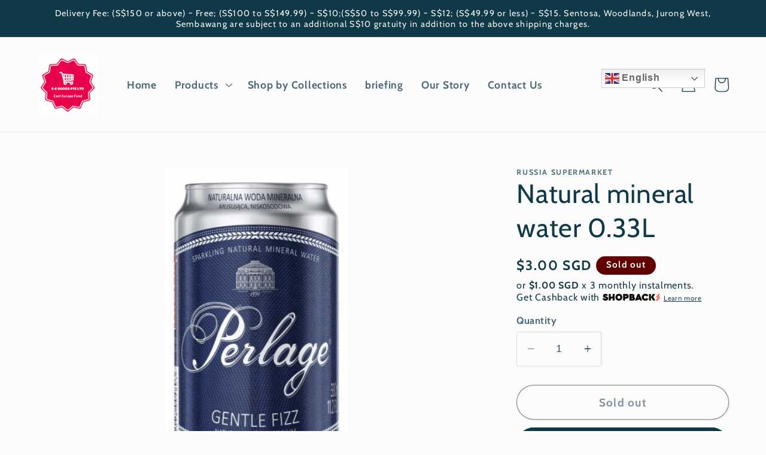

--- FILE ---
content_type: text/javascript; charset=utf-8
request_url: https://balticsupermart.com/products/natural-mineral-water-0-33l.js
body_size: 183
content:
{"id":7644868215013,"title":"Natural mineral water  0.33L","handle":"natural-mineral-water-0-33l","description":"Ingredients: Natural mineral water, natural origin carbon dioxide.","published_at":"2022-03-03T01:01:14+08:00","created_at":"2022-03-03T01:01:13+08:00","vendor":"Russia Supermarket","type":"Soft drinks","tags":["Juices and beverages"],"price":300,"price_min":300,"price_max":300,"available":false,"price_varies":false,"compare_at_price":null,"compare_at_price_min":0,"compare_at_price_max":0,"compare_at_price_varies":false,"variants":[{"id":42553290621157,"title":"Default Title","option1":"Default Title","option2":null,"option3":null,"sku":"DK001062","requires_shipping":true,"taxable":true,"featured_image":null,"available":false,"name":"Natural mineral water  0.33L","public_title":null,"options":["Default Title"],"price":300,"weight":330,"compare_at_price":null,"inventory_management":"shopify","barcode":"5902078004803","requires_selling_plan":false,"selling_plan_allocations":[]}],"images":["\/\/cdn.shopify.com\/s\/files\/1\/0295\/0388\/1353\/products\/GGG.jpg?v=1646240567"],"featured_image":"\/\/cdn.shopify.com\/s\/files\/1\/0295\/0388\/1353\/products\/GGG.jpg?v=1646240567","options":[{"name":"Title","position":1,"values":["Default Title"]}],"url":"\/products\/natural-mineral-water-0-33l","media":[{"alt":null,"id":29353082945765,"position":1,"preview_image":{"aspect_ratio":0.555,"height":488,"width":271,"src":"https:\/\/cdn.shopify.com\/s\/files\/1\/0295\/0388\/1353\/products\/GGG.jpg?v=1646240567"},"aspect_ratio":0.555,"height":488,"media_type":"image","src":"https:\/\/cdn.shopify.com\/s\/files\/1\/0295\/0388\/1353\/products\/GGG.jpg?v=1646240567","width":271}],"requires_selling_plan":false,"selling_plan_groups":[]}

--- FILE ---
content_type: text/javascript; charset=utf-8
request_url: https://balticsupermart.com/products/natural-mineral-water-0-33l.js?currency=SGD&country=SG
body_size: -171
content:
{"id":7644868215013,"title":"Natural mineral water  0.33L","handle":"natural-mineral-water-0-33l","description":"Ingredients: Natural mineral water, natural origin carbon dioxide.","published_at":"2022-03-03T01:01:14+08:00","created_at":"2022-03-03T01:01:13+08:00","vendor":"Russia Supermarket","type":"Soft drinks","tags":["Juices and beverages"],"price":300,"price_min":300,"price_max":300,"available":false,"price_varies":false,"compare_at_price":null,"compare_at_price_min":0,"compare_at_price_max":0,"compare_at_price_varies":false,"variants":[{"id":42553290621157,"title":"Default Title","option1":"Default Title","option2":null,"option3":null,"sku":"DK001062","requires_shipping":true,"taxable":true,"featured_image":null,"available":false,"name":"Natural mineral water  0.33L","public_title":null,"options":["Default Title"],"price":300,"weight":330,"compare_at_price":null,"inventory_management":"shopify","barcode":"5902078004803","requires_selling_plan":false,"selling_plan_allocations":[]}],"images":["\/\/cdn.shopify.com\/s\/files\/1\/0295\/0388\/1353\/products\/GGG.jpg?v=1646240567"],"featured_image":"\/\/cdn.shopify.com\/s\/files\/1\/0295\/0388\/1353\/products\/GGG.jpg?v=1646240567","options":[{"name":"Title","position":1,"values":["Default Title"]}],"url":"\/products\/natural-mineral-water-0-33l","media":[{"alt":null,"id":29353082945765,"position":1,"preview_image":{"aspect_ratio":0.555,"height":488,"width":271,"src":"https:\/\/cdn.shopify.com\/s\/files\/1\/0295\/0388\/1353\/products\/GGG.jpg?v=1646240567"},"aspect_ratio":0.555,"height":488,"media_type":"image","src":"https:\/\/cdn.shopify.com\/s\/files\/1\/0295\/0388\/1353\/products\/GGG.jpg?v=1646240567","width":271}],"requires_selling_plan":false,"selling_plan_groups":[]}

--- FILE ---
content_type: application/x-javascript; charset=utf-8
request_url: https://bundler.nice-team.net/app/shop/status/e-e-goods-republic.myshopify.com.js?1769095627
body_size: -178
content:
var bundler_settings_updated='1768133996c';